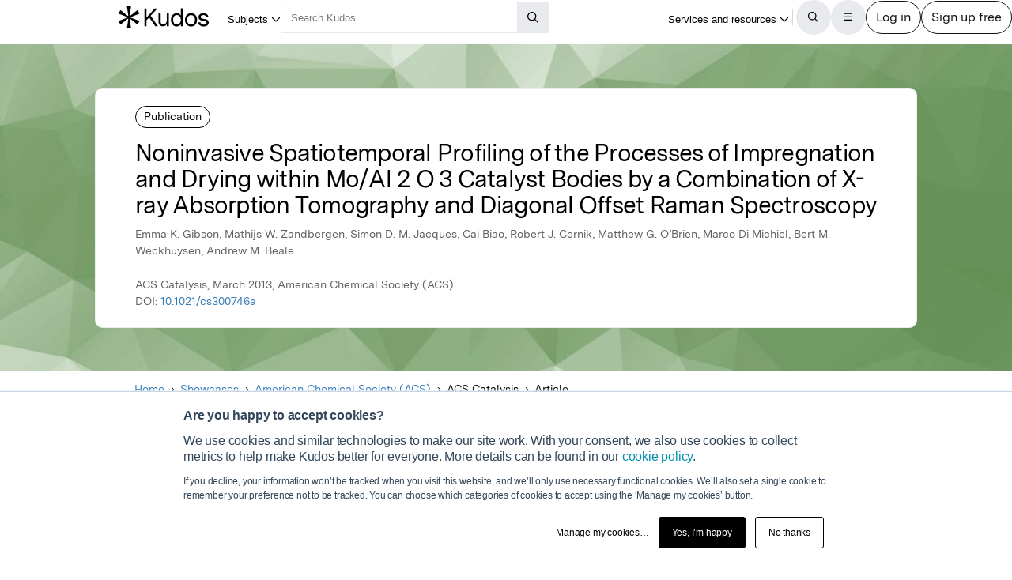

--- FILE ---
content_type: text/html;charset=utf-8
request_url: https://www.growkudos.com/publications/10.1021%252Fcs300746a/reader
body_size: 28328
content:
<!DOCTYPE html><!--[if lt IE 8 ]><html class="no-js preload lt-ie10 lt-ie9 lt-ie8 ie-suck"><![endif]--><!--[if IE 8 ]><html class="no-js preload lt-ie10 lt-ie9 ie-8" ng-app="growkudos" lang="en"><![endif]--><!--[if IE 9 ]><html class="no-js preload lt-ie10 ie-9" ng-app="growkudos" lang="en"><![endif]--><html class="no-js" lang="en" ng-app="growkudos"><head><title> Noninvasive Spatiotemporal Profiling of the Processes of Impregnation and Drying within Mo/Al 2 O 3 Catalyst Bodies by a Combination of X-ray Absorption Tomography and Diagonal Offset Raman Spectroscopy  &ndash; Kudos: Growing the influence of research</title><meta content="origin-when-cross-origin" name="referrer" /><meta class="ng-non-bindable" content="A free platform for explaining your research in plain language, and managing how you communicate around it – so you can understand how best to increase its impact." name="description" /><meta charset="utf-8" /><meta content="IE=edge; chrome=1" http-equiv="X-UA-Compatible" /><meta content="width=device-width, initial-scale=1" name="viewport" /><link href="https://www.growkudos.com/publications/10.1021%252Fcs300746a/reader" rel="canonical" /><link href="https://static.growkudos.com/favicons/favicon-all.svg" rel="icon" type="image/svg+xml" /><link color="#000000" href="https://static.growkudos.com/favicons/mmask-icon.svg" rel="mask-icon" /><link href="https://static.growkudos.com/favicons/favicon-16x16.png" rel="icon" type="image/png" sizes="16x16" /><link href="https://static.growkudos.com/favicons/favicon-32x32.png" rel="icon" type="image/png" sizes="32x32" /><link href="https://static.growkudos.com/favicons/favicon-48x48.png" rel="icon" type="image/png" sizes="48x48" /><link href="https://static.growkudos.com/favicons/apple-touch-icon.png" rel="apple-touch-icon" sizes="180x180" /><link href="http://purl.org/dc/elements/1.1/" rel="schema.DC" /><link href="http://purl.org/dc/terms/" rel="schema.DCTERMS" /><meta content=" Noninvasive Spatiotemporal Profiling of the Processes of Impregnation and Drying within Mo/Al 2 O 3 Catalyst Bodies by a Combination of X-ray Absorption Tomography and Diagonal Offset Raman Spectroscopy " name="DC.title" /><meta content="Text" name="DC.type" scheme="DCMIType" /><meta content="Emma K. Gibson" name="DC.creator" /><meta content="Mathijs W. Zandbergen" name="DC.creator" /><meta content="Simon D. M. Jacques" name="DC.creator" /><meta content="Cai Biao" name="DC.creator" /><meta content="Robert J. Cernik" name="DC.creator" /><meta content="Matthew G. O’Brien" name="DC.creator" /><meta content="Marco Di Michiel" name="DC.creator" /><meta content="Bert M. Weckhuysen" name="DC.creator" /><meta content="Andrew M. Beale" name="DC.creator" /><meta content="American Chemical Society (ACS)" name="DC.publisher" /><meta content="2013-03-01" name="DCTERMS.issued" /><meta content="urn:ISSN:2155-5435" name="DCTERMS.isPartOf" scheme="URI" /><meta content=" Noninvasive Spatiotemporal Profiling of the Processes of Impregnation and Drying within Mo/Al 2 O 3 Catalyst Bodies by a Combination of X-ray Absorption Tomography and Diagonal Offset Raman Spectroscopy " name="citation_title" /><meta content="10.1021/cs300746a" name="citation_doi" /><meta content="Emma K. Gibson" name="citation_author" /><meta content="Mathijs W. Zandbergen" name="citation_author" /><meta content="Simon D. M. Jacques" name="citation_author" /><meta content="Cai Biao" name="citation_author" /><meta content="Robert J. Cernik" name="citation_author" /><meta content="Matthew G. O’Brien" name="citation_author" /><meta content="Marco Di Michiel" name="citation_author" /><meta content="Bert M. Weckhuysen" name="citation_author" /><meta content="Andrew M. Beale" name="citation_author" /><meta content="2013-03-01" name="citation_publication_date" /><meta content=" Noninvasive Spatiotemporal Profiling of the Processes of Impregnation and Drying within Mo/Al 2 O 3 Catalyst Bodies by a Combination of X-ray Absorption Tomography and Diagonal Offset Raman Spectroscopy " property="og:title" /><meta content="A free platform for explaining your research in plain language, and managing how you communicate around it – so you can understand how best to increase its impact." property="og:description" /><meta content="https://www.growkudos.com/images/default_article_v4.png" property="og:image" /><meta content="200" property="og:image:width" /><meta content="200" property="og:image:height" /><meta content="https://www.growkudos.com/publications/10.1021%252Fcs300746a" property="og:url" /><meta content="382090738578650" property="fb:app_id" /><meta content="summary" name="twitter:card" /><meta content="https://www.growkudos.com/publications/10.1021%252Fcs300746a" name="twitter:site" /><meta content=" Noninvasive Spatiotemporal Profiling of the Processes of Impregnation and Drying within Mo/Al 2 O 3 Catalyst Bodies by a Combination of X-ray Absorption Tomography and Diagonal Offset Raman Spectroscopy " property="twitter:title" /><meta content="A free platform for explaining your research in plain language, and managing how you communicate around it – so you can understand how best to increase its impact." property="twitter:description" /><meta content="https://www.growkudos.com/images/default_article_v4.png" property="twitter:image" /><meta content="@growkudos" name="twitter:creator" /><script async="" defer="" id="hs-script-loader" src="//js.hs-scripts.com/5642616.js" type="text/javascript"></script><script>var _hsp = window._hsp = window._hsp || [];

// Analytics tools *must* not be loaded unless we obtain analytics consent
_hsp.push(['addPrivacyConsentListener', (consent) => {
  if (consent.categories.analytics) {
    // Load Google Tag Manager:
    (function(w,d,s,l,i){w[l]=w[l]||[];w[l].push({'gtm.start':
    new Date().getTime(),event:'gtm.js'});var f=d.getElementsByTagName(s)[0],
    j=d.createElement(s),dl=l!='dataLayer'?'&l='+l:'';j.async=true;j.src=
    'https://www.googletagmanager.com/gtm.js?id='+i+dl;f.parentNode.insertBefore(j,f);
    })(window,document,'script','dataLayer','GTM-WPGDRBB');

    // Load and init Google Analytics:
    (function(i,s,o,g,r,a,m){i['GoogleAnalyticsObject']=r;i[r]=i[r]||function(){
    (i[r].q=i[r].q||[]).push(arguments)},i[r].l=1*new Date();a=s.createElement(o),
    m=s.getElementsByTagName(o)[0];a.async=1;a.src=g;m.parentNode.insertBefore(a,m)
    })(window,document,'script','//www.google-analytics.com/analytics.js','ga');

    ga('set', 'anonymizeIp', true);
    // Track link IDs in GA, so we can differentiate between links on the page
    ga('require', 'linkid', 'linkid.js');

    ga('create', 'UA-41206652-2', 'auto');
    ga('require', 'GTM-MCLCKC3');

    // Page views are recorded in the Angular app, so we don't send one here

    // Load Hotjar:
    (function(h,o,t,j,a,r){
    h.hj=h.hj||function(){(h.hj.q=h.hj.q||[]).push(arguments)};
    h._hjSettings={hjid:1118175,hjsv:6};
    a=o.getElementsByTagName('head')[0];
    r=o.createElement('script');r.async=1;
    r.src=t+h._hjSettings.hjid+j+h._hjSettings.hjsv;
    a.appendChild(r);
    })(window,document,'https://static.hotjar.com/c/hotjar-','.js?sv=');
  }
}]);</script><script data-api="https://www.growkudos.com/pl/api/event" data-domain="growkudos.com" defer="" event-article_id="1690553" event-container_id="112880" event-logged_in="false" event-publisher_id="65" id="plausible-script" src="https://www.growkudos.com/pl/js/script.p-p.js"></script><script>window.FACEBOOK_APP_ID = '382090738578650';</script><link href="/css/application.be073c7f.css" rel="stylesheet" /><link href="https://static.growkudos.com/fonts/messina-sans/all.css" rel="stylesheet" /><link crossorigin="anonymous" href="https://kit.fontawesome.com/b4341808ee.css" rel="stylesheet" /></head><body class="ux4 publication-page publication-reader-view" ng-cloak=""><kudos-confirmation-banner></kudos-confirmation-banner><mag-ui-nav-bar user="{&quot;isLoggedIn&quot;:false}"><div class="navbar-float" slot="floating-controls"></div></mag-ui-nav-bar><div class="container-fluid"><div class="kudos-loader-container col-xs-10 col-xs-offset-1 col-sm-6 col-sm-offset-3 col-md-offset-4 col-md-4"><kudos-loader show="appStateLoading"></kudos-loader></div></div><end></end><div ng-controller="KudosAppController as ctrl" ng-init="ctrl.init(&#39;{}&#39;)"></div><div class="ux4-publication-view"><div class="banner-image" style="background-image:-webkit-image-set(url(&#39;/images/publications/default_cover_5.jpg&#39;) 1x, url(&#39;/images/publications/default_cover_5.jpg&#39;) 2x); background-image:image-set(url(&#39;/images/publications/default_cover_5.jpg&#39;) 1x, url(&#39;/images/publications/default_cover_5.jpg&#39;) 2x)"></div><heading><div class="visible-print" id="print-media-only-banner"><div class="container"><div class="row"><div class="col-xs-12"><p>This shareable PDF can be hosted on any platform or network and is fully compliant with publisher copyright.</p></div></div></div></div><div class="banner-content"><div class="project-type">Publication</div><div class="banner-title"><h1 class="margin-none"> Noninvasive Spatiotemporal Profiling of the Processes of Impregnation and Drying within Mo/Al 2 O 3 Catalyst Bodies by a Combination of X-ray Absorption Tomography and Diagonal Offset Raman Spectroscopy </h1></div><p>Emma K. Gibson, Mathijs W. Zandbergen, Simon D. M. Jacques, Cai Biao, Robert J. Cernik, Matthew G. O’Brien, Marco Di Michiel, Bert M. Weckhuysen, Andrew M. Beale</p><p class="journal-info">ACS Catalysis, March 2013, American Chemical Society (ACS)</p><p>DOI: <a class="doi-link" doi="10.1021/cs300746a" href="http://dx.doi.org/10.1021/cs300746a" record-read-referral-event="" target="_blank">10.1021/cs300746a</a></p></div></heading><nav aria-label="Breadcrumbs" class="breadcrumbs font-size-small hidden-print"><div id="breadcrumb-overlay-positioning"><div class="left-fade"></div><button aria-label="Scroll left" id="scroll-left" title="Scroll left" type="button"><img alt="" src="/images/mag-ui-icons/fa-chevron-left-regular.svg" /></button><ol class="breadcrumbs" id="breadcrumb-scroller"><li><a class="breadcrumb-text" href="/">Home</a><div class="chevron"><i aria-hidden="true" class="fa fa-chevron-right"></i></div></li><li><a class="breadcrumb-text" href="/showcase/list">Showcases</a><div class="chevron"><i aria-hidden="true" class="fa fa-chevron-right"></i></div></li><li><a class="breadcrumb-text" href="/showcase/publishers/acs">American Chemical Society (ACS)</a><div class="chevron"><i aria-hidden="true" class="fa fa-chevron-right"></i></div></li><li class="shrinkable" title="ACS Catalysis"><span class="breadcrumb-text">ACS Catalysis</span><div class="chevron"><i aria-hidden="true" class="fa fa-chevron-right"></i></div></li><li><span class="breadcrumb-text">Article</span><div class="chevron"><i aria-hidden="true" class="fa fa-chevron-right"></i></div></li></ol><div class="right-fade"></div><button aria-label="Scroll right" id="scroll-right" title="Scroll right" type="button"><img alt="" src="/images/mag-ui-icons/fa-chevron-right-regular.svg" /></button></div><a class="up-link" href="/showcase/publishers/acs"><img alt="Up to" src="/images/mag-ui-icons/fa-chevron-left-regular.svg" />American Chemical Society (ACS)</a></nav><main autoscroll="true"><section class="callout unclaimed_unexplained"><h2 class="sr-only">Publication not explained</h2><span class="fa-stack icon"><i aria-hidden="true" class="fa fa-circle-o fa-stack-2x"></i><i aria-hidden="true" class="fa fa-info fa-stack-1x"></i></span><div class="text"><p>This publication has not yet been explained in plain language by the author(s). However, you can still read the publication.</p><p>If you are one of the authors, claim this publication so you can create a plain language summary to help more people find, understand and use it.</p></div></section><mag-ui-guest-user-job-role-collection></mag-ui-guest-user-job-role-collection><section><h2 class="sr-only">Featured Image</h2><div class="center-align" id="featured-image"></div></section><section class="read-publication"><h2 class="sr-only">Read the Original</h2><div class="read-publication-panel"><p>This page is a summary of: <cite> Noninvasive Spatiotemporal Profiling of the Processes of Impregnation and Drying within Mo/Al 2 O 3 Catalyst Bodies by a Combination of X-ray Absorption Tomography and Diagonal Offset Raman Spectroscopy </cite>, ACS Catalysis, March 2013, American Chemical Society (ACS), <br />DOI:&nbsp;<span class="doi">10.1021/cs300746a. </span><br />You can read the full text:</p><a class="btn btn-primary btn-lg read-publication-button" doi="10.1021/cs300746a" href="http://dx.doi.org/10.1021/cs300746a" record-read-referral-event="" target="_blank"><i aria-hidden="" class="btn-icon fa fa-arrow-circle-right fa-2x"></i><span class="btn-text">Read</span></a></div></section><section class="contributors"><h2>Contributors</h2><p class="contributors-subtitle">The following have contributed to this page</p><div class="no-padding contributor-authors"><ul><li><a category="reader page" event-track="click on author" href="/profile/andrew__beale" label="ux4 publication page"><div class="contributor-avatar"><div><kudos-avatar avatar="{&quot;original&quot;:&quot;/images/author_holder.jpg?v=2026-01-07_02-58-12&quot;,&quot;_30x30&quot;:&quot;/images/author_holder.jpg?v=2026-01-07_02-58-12&quot;,&quot;_60x60&quot;:&quot;/images/author_holder.jpg?v=2026-01-07_02-58-12&quot;,&quot;_120x120&quot;:&quot;/images/author_holder.jpg?v=2026-01-07_02-58-12&quot;,&quot;_240x240&quot;:&quot;/images/author_holder.jpg?v=2026-01-07_02-58-12&quot;,&quot;default_avatar&quot;:{&quot;initials&quot;:&quot;AB&quot;,&quot;colour&quot;:&quot;#5E11B5&quot;}}" size="small"></kudos-avatar></div><div class="contributor-avatar-text"><p class="contributor-name"><span class="ng-non-bindable">Professor Andrew M Beale </span></p><p class="contributor-affiliation no-margin">University College London</p></div></div></a></li><li><a category="reader page" event-track="click on author" href="/profile/simon_jacques" label="ux4 publication page"><div class="contributor-avatar"><div><kudos-avatar avatar="{&quot;original&quot;:&quot;/images/author_holder.jpg?v=2025-02-16_01-44-41&quot;,&quot;_30x30&quot;:&quot;/images/author_holder.jpg?v=2025-02-16_01-44-41&quot;,&quot;_60x60&quot;:&quot;/images/author_holder.jpg?v=2025-02-16_01-44-41&quot;,&quot;_120x120&quot;:&quot;/images/author_holder.jpg?v=2025-02-16_01-44-41&quot;,&quot;_240x240&quot;:&quot;/images/author_holder.jpg?v=2025-02-16_01-44-41&quot;,&quot;default_avatar&quot;:{&quot;initials&quot;:&quot;SJ&quot;,&quot;colour&quot;:&quot;#215E02&quot;}}" size="small"></kudos-avatar></div><div class="contributor-avatar-text"><p class="contributor-name"><span class="ng-non-bindable">Dr Simon D M Jacques </span></p><p class="contributor-affiliation no-margin">University of Manchester</p></div></div></a></li></ul></div><kudos-publication-claim-button claim-button-class="btn btn-lg btn-muted" claim-text="Claim this Article" doi="10.1021/cs300746a"></kudos-publication-claim-button></section><section class="share-icons"><h2>Share this page:</h2><ul class="list-inline list-inline-vertical-padding" id="share-icons"><li><a aria-label="Share this page via email" category="share icons" class="social-link social-email-link" event-track="passively shared via email" href="mailto:?body=Read%20%20Noninvasive%20Spatiotemporal%20Profiling%20of%20the%20Processes%20of%20Impregnation%20and%20Drying%20within%20Mo%2FAl%202%20O%203%20Catalyst%20Bodies%20by%20a%20Combination%20of%20X-ray%20Absorption%20Tomography%20and%20Diagonal%20Offset%20Raman%20Spectroscopy%20%20on%20Kudos%3A%20https%3A%2F%2Fwww.growkudos.com%2Fpublications%2F10.1021%25252Fcs300746a" label="passive publication share panel" title="Share this page via email"><span aria-hidden="true" class="fa-stack fa-lg"><i class="fa fa-circle fa-stack-2x"></i><i class="fa fa-envelope fa-stack-1x fa-inverse"></i></span></a></li><li><a aria-label="Share this page via Bluesky" category="share icons" class="social-link social-bluesky-link" event-track="passively shared via bluesky" href="https://bsky.app/intent/compose?text=Read%20%20Noninvasive%20Spatiotemporal%20Profiling%20of%20the%20Processes%20of%20Impregnation%20and%20Drying%20within%20Mo%2FAl%202%20O%203%20Catalyst%20Bodies%20by%20a%20Combination%20of%20X-ray%20Absorption%20Tomography%20and%20Diagonal%20Offset%20Raman%20Spectroscopy%20%20on%20Kudos%3A%20https%3A%2F%2Fwww.growkudos.com%2Fpublications%2F10.1021%25252Fcs300746a" label="passive publication share panel" target="_blank" title="Share this page via Bluesky"><span aria-hidden="true" class="fa-stack fa-lg"><i class="fa fa-circle fa-stack-2x"></i><i class="fa-brands fa-bluesky fa-stack-1x fa-inverse"></i></span></a></li><li><a aria-label="Share this page via Facebook" category="share icons" class="social-link social-facebook-link" event-track="passively shared via facebook" href="https://www.facebook.com/dialog/share?app_id=382090738578650&amp;display=page&amp;href=https%3A%2F%2Fwww.growkudos.com%2Fpublications%2F10.1021%25252Fcs300746a" label="passive publication share panel" target="_blank" title="Share this page via Facebook"><span aria-hidden="true" class="fa-stack fa-lg"><i class="fa fa-circle fa-stack-2x"></i><i class="fa-brands fa-facebook-f fa-stack-1x fa-inverse"></i></span></a></li><li><a aria-label="Share this page via LinkedIn" category="share icons" class="social-link social-linkedin-link" event-track="passively shared via linkedin" href="https://www.linkedin.com/shareArticle?url=https%3A%2F%2Fwww.growkudos.com%2Fpublications%2F10.1021%25252Fcs300746a" label="passive publication share panel" target="_blank" title="Share this page via LinkedIn"><span aria-hidden="true" class="fa-stack fa-lg"><i class="fa fa-circle fa-stack-2x"></i><i class="fa-brands fa-linkedin-in fa-stack-1x fa-inverse"></i></span></a></li><li><a aria-label="Share this page via Mastodon" category="share icons" class="social-link social-mastodon-link" event-track="passively shared via mastodon" href="/tootpick/#text=Read%20%20Noninvasive%20Spatiotemporal%20Profiling%20of%20the%20Processes%20of%20Impregnation%20and%20Drying%20within%20Mo%2FAl%202%20O%203%20Catalyst%20Bodies%20by%20a%20Combination%20of%20X-ray%20Absorption%20Tomography%20and%20Diagonal%20Offset%20Raman%20Spectroscopy%20%20on%20Kudos%3A%20https%3A%2F%2Fwww.growkudos.com%2Fpublications%2F10.1021%25252Fcs300746a" label="passive publication share panel" target="_blank" title="Share this page via Mastodon"><span aria-hidden="true" class="fa-stack fa-lg"><i class="fa fa-circle fa-stack-2x"></i><i class="fa-brands fa-mastodon fa-stack-1x fa-inverse"></i></span></a></li><li><a aria-label="Share this page via WhatsApp" category="share icons" class="social-link social-whatsapp-link" event-track="passively shared via whatsapp" href="https://wa.me/?text=Read%20%20Noninvasive%20Spatiotemporal%20Profiling%20of%20the%20Processes%20of%20Impregnation%20and%20Drying%20within%20Mo%2FAl%202%20O%203%20Catalyst%20Bodies%20by%20a%20Combination%20of%20X-ray%20Absorption%20Tomography%20and%20Diagonal%20Offset%20Raman%20Spectroscopy%20%20on%20Kudos%3A%20https%3A%2F%2Fwww.growkudos.com%2Fpublications%2F10.1021%25252Fcs300746a" label="passive publication share panel" target="_blank" title="Share this page via WhatsApp"><span aria-hidden="true" class="fa-stack fa-lg"><i class="fa fa-circle fa-stack-2x"></i><i class="fa-brands fa-whatsapp fa-stack-1x fa-inverse"></i></span></a></li><li><a aria-label="Share this page via X" category="share icons" class="social-link social-twitter-link" event-track="passively shared via twitter" href="https://x.com/intent/post?url=https%3A%2F%2Fwww.growkudos.com%2Fpublications%2F10.1021%25252Fcs300746a" label="passive publication share panel" target="_blank" title="Share this page via X"><span aria-hidden="true" class="fa-stack fa-lg"><i class="fa fa-circle fa-stack-2x"></i><i class="fa-brands fa-x-twitter fa-stack-1x fa-inverse"></i></span></a></li></ul></section></main><div class="recommendations" role="complementary"><h2>Discover more</h2><div class="subject-showcase-links"><a class="card" href="https://www.growkudos.com/showcase/collections/summaries-of-medical-research?utm_source=publication-page-discover"><div class="image-container"><img alt="" src="/images/publications/discover_more/medical_sciences.jpg" /></div><div class="text-container"><h3>Medical Research</h3></div></a><a class="card" href="https://www.growkudos.com/showcase/collections/summaries-of-life-science-research?utm_source=publication-page-discover"><div class="image-container"><img alt="" src="/images/publications/discover_more/life_sciences.jpg" /></div><div class="text-container"><h3>Life Sciences</h3></div></a><a class="card" href="https://www.growkudos.com/showcase/collections/summaries-of-physical-science-research?utm_source=publication-page-discover"><div class="image-container"><img alt="" src="/images/publications/discover_more/physical_sciences.jpg" /></div><div class="text-container"><h3>Physical Sciences</h3></div></a><a class="card" href="https://www.growkudos.com/showcase/collections/summaries-of-technology-and-engineering-research?utm_source=publication-page-discover"><div class="image-container"><img alt="" src="/images/publications/discover_more/technology_engineering.jpg" /></div><div class="text-container"><h3>Technology and Engineering</h3></div></a><a class="card" href="https://www.growkudos.com/showcase/collections/summaries-of-environmental-research?utm_source=publication-page-discover"><div class="image-container"><img alt="" src="/images/publications/discover_more/environmental_sciences.jpg" /></div><div class="text-container"><h3>Environmental Research</h3></div></a><a class="card" href="https://www.growkudos.com/showcase/collections/summaries-of-arts-and-humanities-research?utm_source=publication-page-discover"><div class="image-container"><img alt="" src="/images/publications/discover_more/arts_humanities.jpg" /></div><div class="text-container"><h3>Arts and Humanities</h3></div></a><a class="card" href="https://www.growkudos.com/showcase/collections/summaries-of-social-science-research?utm_source=publication-page-discover"><div class="image-container"><img alt="" src="/images/publications/discover_more/social_sciences.jpg" /></div><div class="text-container"><h3>Social Sciences</h3></div></a><a class="card" href="https://www.growkudos.com/showcase/collections/summaries-of-business-and-management-research?utm_source=publication-page-discover"><div class="image-container"><img alt="" src="/images/publications/discover_more/business_management.jpg" /></div><div class="text-container"><h3>Business and Management</h3></div></a></div></div><nav class="publication-sidebar"><div class="sidebar-buttons"><a class="btn btn-primary btn-lg read-publication-button" doi="10.1021/cs300746a" href="http://dx.doi.org/10.1021/cs300746a" record-read-referral-event="" target="_blank"><i aria-hidden="" class="btn-icon fa fa-arrow-circle-right fa-2x"></i><span class="btn-text">Read Article</span></a></div><div class="panel unbordered hidden-xs hidden-sm"><img alt="ACS Catalysis" class="cover grey-border block-center" id="cover-image" src="https://s3.eu-west-1.amazonaws.com/images.growkudos.com/production/logos/cover_image/asset/97/medium_2x_acs-cover-generic.jpg" srcset="https://s3.eu-west-1.amazonaws.com/images.growkudos.com/production/logos/cover_image/asset/97/medium_1x_acs-cover-generic.jpg 1x, https://s3.eu-west-1.amazonaws.com/images.growkudos.com/production/logos/cover_image/asset/97/medium_2x_acs-cover-generic.jpg 2x, https://s3.eu-west-1.amazonaws.com/images.growkudos.com/production/logos/cover_image/asset/97/medium_3x_acs-cover-generic.jpg 3x" title="ACS Catalysis" /></div><div class="panel more-from-publisher text-center"><p>More from</p><img alt="American Chemical Society (ACS)" class="block-center" id="partnership-image" src="https://s3.eu-west-1.amazonaws.com/images.growkudos.com/production/uploads/publisher/avatar/65/thumb_coronavirus-sponsor-acs.png" srcset="https://s3.eu-west-1.amazonaws.com/images.growkudos.com/production/uploads/publisher/avatar/65/thumb_coronavirus-sponsor-acs%402x.png 2x" /><div class="margin-top-medium hidden-print"><a class="btn btn-primary btn-lg" href="/showcase/publishers/acs">View Showcase</a></div></div></nav></div><kudos-footer></kudos-footer><script src="https://www.gstatic.com/charts/loader.js"></script><script src="/js/dependencies.419597b4.js"></script><script src="/js/application.ad000f01.js"></script><script defer="" src="/js/popover.iife.min.3fb83a8a.js"></script><script defer="" src="/js/components.iife.e29c09cc.js"></script><script async="">function initNavBar() {
  window.customElements.define('mag-ui-nav-bar', Components.NavBar);
  navBarElem = document.querySelector('mag-ui-nav-bar');
}

if (document.readyState === 'loading') {
  document.addEventListener('DOMContentLoaded', initNavBar);
} else {
  initNavBar();
}</script><script async="">function initGuestUserJobRoleCollection() {
  window.customElements.define('mag-ui-guest-user-job-role-collection', Components.JobRoleCollection);
}

if (document.readyState === 'loading') {
  document.addEventListener('DOMContentLoaded', initGuestUserJobRoleCollection);
} else {
  initGuestUserJobRoleCollection();
}</script><script async="" src="https://embed.altmetric.com/assets/embed.js"></script><script>var NAME = "null";
var EMAIL = "null";
/*<![CDATA[*/window.zEmbed||function(e,t){var n,o,d,i,s,a=[],r=document.createElement("iframe");window.zEmbed=function(){a.push(arguments)},window.zE=window.zE||window.zEmbed,r.src="javascript:false",r.title="",r.role="presentation",(r.frameElement||r).style.cssText="display: none",d=document.getElementsByTagName("script"),d=d[d.length-1],d.parentNode.insertBefore(r,d),i=r.contentWindow,s=i.document;try{o=s}catch(c){n=document.domain,r.src='javascript:var d=document.open();d.domain="'+n+'";void(0);',o=s}o.open()._l=function(){var o=this.createElement("script");n&&(this.domain=n),o.id="js-iframe-async",o.src=e,this.t=+new Date,this.zendeskHost=t,this.zEQueue=a,this.body.appendChild(o)},o.write('<body onload="document._l();">'),o.close()}("//assets.zendesk.com/embeddable_framework/main.js","growkudos.zendesk.com");/*]]>*/</script><kudos-cookies-policy></kudos-cookies-policy><script>ga('set', 'dimension1', 'reader');</script><script async="">let breadcrumbOverlayPositioning = document.querySelector('#breadcrumb-overlay-positioning');
let breadcrumbScroller = document.querySelector('#breadcrumb-scroller');
let breadcrumbs = breadcrumbScroller.querySelectorAll('li');

let firstBreadcrumb = breadcrumbs[0]
let lastBreadcrumb = breadcrumbs[breadcrumbs.length - 1];

let scrollLeftButton = document.querySelector('button#scroll-left');
let scrollRightButton = document.querySelector('button#scroll-right');

let breadcrumbObserver = new IntersectionObserver((entries) => {
  for (let entry of entries) {
    let name
    switch (entry.target) {
    case firstBreadcrumb:
      name = 'first-breadcrumb';
      break;
    case lastBreadcrumb:
      name = 'last-breadcrumb';
      break;
    default:
      throw new Error(
        `Observing ${entry.target} which is neither the first nor last breadcrumb`
      );
    }

    let attrName = `data-${name}-hidden`

    if (entry.isIntersecting) {
      breadcrumbOverlayPositioning.removeAttribute(attrName);
    } else {
      breadcrumbOverlayPositioning.setAttribute(attrName, '');
    }
  }
}, {root: breadcrumbScroller, threshold: 0.95});

breadcrumbObserver.observe(firstBreadcrumb);
breadcrumbObserver.observe(lastBreadcrumb);

const scrollAmount = 100;

scrollLeftButton.addEventListener('click', (event) => {
  breadcrumbScroller.scrollBy({left: -scrollAmount, behavior: 'auto'});
});
scrollRightButton.addEventListener('click', (event) => {
  breadcrumbScroller.scrollBy({left: scrollAmount, behavior: 'auto'});
});

// Scroll to the end of the breadcrumbs, since that's the most relevant
// part for a user. scrollWidth will always be more than the maximum
    // possible left scroll value (which should be ~= scrollWidth -
    // clientWidth). We can't just use Number.MAX_SAFE_INTEGER, as this
    // causes weird behaviour in Gecko, presumably because it's not
    // representable in whatever internal format they use.
window.addEventListener('load', () => {
  breadcrumbScroller.scrollTo({left: breadcrumbScroller.scrollWidth, behavior: 'instant'});
});</script></body></html>